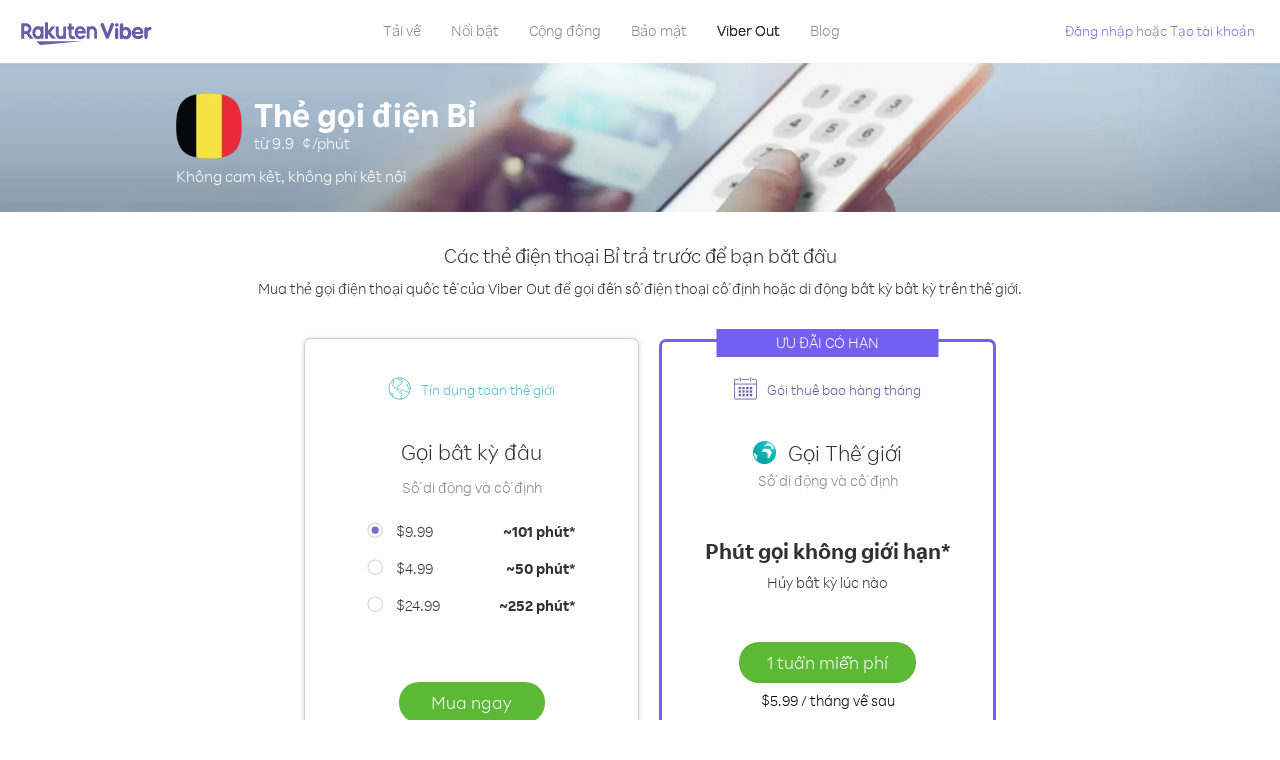

--- FILE ---
content_type: text/html; charset=UTF-8
request_url: https://account.viber.com/vi/calling-cards/belgium
body_size: 2320
content:
<!DOCTYPE html>
<html lang="vi">
    <head>
        <title>Thẻ gọi điện thoại Bỉ giá rẻ - Viber Out</title>
        <meta name="keywords" content="thẻ gọi điện thoại Bỉ, thẻ điện thoạiBỉ, thẻ gọi điện thoại đường dàiBỉ" />
        <meta name="description" content="Dễ dàng gọi điện thoại quốc tế bằng Viber Out! Xem biểu phí để gọi đến và gọi từ Bỉ bao gồm các thẻ gọi điện thoại trả trước ảo." />
        <meta http-equiv="Content-Type" content="text/html; charset=UTF-8" />
        <meta name="viewport" content="width=device-width, initial-scale=1, minimum-scale=1, maximum-scale=1, user-scalable=no" />
        <meta name="format-detection" content="telephone=no" />
        <meta name="msapplication-tap-highlight" content="no" />
        <link rel="icon" type="image/x-icon" href="/favicon.ico">
        <link rel="apple-touch-icon" href="/img/apple-touch-icon/touch-icon-iphone.png" />
        <link rel="apple-touch-icon" sizes="72x72" href="/img/apple-touch-icon/touch-icon-ipad.png" />
        <link rel="apple-touch-icon" sizes="114x114" href="/img/apple-touch-icon/touch-icon-iphone-retina.png" />
        <link rel="apple-touch-icon" sizes="144x144" href="/img/apple-touch-icon/touch-icon-ipad-retina.png" />
            <meta property="og:title" content="Thẻ gọi điện thoại Bỉ giá rẻ - Viber Out" />
    <meta property="og:description" content="Dễ dàng gọi điện thoại quốc tế bằng Viber Out! Xem biểu phí để gọi đến và gọi từ Bỉ bao gồm các thẻ gọi điện thoại trả trước ảo." />
    <meta property="og:url" content="https://account.viber.com/calling-cards/belgium" />
    <meta property="og:image" content="https://account.viber.com/img/splash.jpg" />

    <link rel="alternate" href="https://account.viber.com/calling-cards/belgium" hreflang="x-default" />
<link rel="alternate" href="https://account.viber.com/ar/calling-cards/belgium" hreflang="ar" />
<link rel="alternate" href="https://account.viber.com/en/calling-cards/belgium" hreflang="en" />
<link rel="alternate" href="https://account.viber.com/ja/calling-cards/belgium" hreflang="ja" />
<link rel="alternate" href="https://account.viber.com/es/calling-cards/belgium" hreflang="es" />
<link rel="alternate" href="https://account.viber.com/it/calling-cards/belgium" hreflang="it" />
<link rel="alternate" href="https://account.viber.com/zh/calling-cards/belgium" hreflang="zh" />
<link rel="alternate" href="https://account.viber.com/fr/calling-cards/belgium" hreflang="fr" />
<link rel="alternate" href="https://account.viber.com/de/calling-cards/belgium" hreflang="de" />
<link rel="alternate" href="https://account.viber.com/hu/calling-cards/belgium" hreflang="hu" />
<link rel="alternate" href="https://account.viber.com/pt/calling-cards/belgium" hreflang="pt" />
<link rel="alternate" href="https://account.viber.com/ru/calling-cards/belgium" hreflang="ru" />
<link rel="alternate" href="https://account.viber.com/be/calling-cards/belgium" hreflang="be" />
<link rel="alternate" href="https://account.viber.com/th/calling-cards/belgium" hreflang="th" />
<link rel="alternate" href="https://account.viber.com/vi/calling-cards/belgium" hreflang="vi" />
<link rel="alternate" href="https://account.viber.com/pl/calling-cards/belgium" hreflang="pl" />
<link rel="alternate" href="https://account.viber.com/ro/calling-cards/belgium" hreflang="ro" />
<link rel="alternate" href="https://account.viber.com/uk/calling-cards/belgium" hreflang="uk" />
<link rel="alternate" href="https://account.viber.com/cs/calling-cards/belgium" hreflang="cs" />
<link rel="alternate" href="https://account.viber.com/el/calling-cards/belgium" hreflang="el" />
<link rel="alternate" href="https://account.viber.com/hr/calling-cards/belgium" hreflang="hr" />
<link rel="alternate" href="https://account.viber.com/bg/calling-cards/belgium" hreflang="bg" />
<link rel="alternate" href="https://account.viber.com/no/calling-cards/belgium" hreflang="no" />
<link rel="alternate" href="https://account.viber.com/sv/calling-cards/belgium" hreflang="sv" />
<link rel="alternate" href="https://account.viber.com/my/calling-cards/belgium" hreflang="my" />
<link rel="alternate" href="https://account.viber.com/id/calling-cards/belgium" hreflang="id" />


        <!--[if lte IE 9]>
        <script type="text/javascript">
            window.location.replace('/browser-update/');
        </script>
        <![endif]-->
        <script type="text/javascript">
            if (navigator.userAgent.match('MSIE 10.0;')) {
                window.location.replace('/browser-update/');
            }
        </script>

    
<!-- Google Tag Manager -->
<script>(function(w,d,s,l,i){w[l]=w[l]||[];w[l].push({'gtm.start':
            new Date().getTime(),event:'gtm.js'});var f=d.getElementsByTagName(s)[0],
            j=d.createElement(s),dl=l!='dataLayer'?'&l='+l:'';j.async=true;j.src=
            'https://www.googletagmanager.com/gtm.js?id='+i+dl;f.parentNode.insertBefore(j,f);
    })(window,document,'script','dataLayer','GTM-5HCVGTP');</script>
<!-- End Google Tag Manager -->

    
    <link href="https://fonts.googleapis.com/css?family=Roboto:100,300,400,700&amp;subset=cyrillic,greek,vietnamese" rel="stylesheet">
    </head>
    <body class="">
        <noscript id="noscript">Để tối ưu hóa trải nghiệm trên Viber.com, vui lòng kích hoạt JavaScript.</noscript>

        <div id="page"></div>
        
<script>
    window.SERVER_VARIABLES = {"country":{"code":"BE","prefix":"32","additional_prefixes":[],"vat":21,"excluding_vat":false,"name":"B\u1ec9"},"user_country":{"code":"US","prefix":"1","additional_prefixes":[],"vat":0,"excluding_vat":true,"name":"HOA K\u1ef2"},"min_rate":{"rate":"9.9","currency_code":"\u00a2"},"how_to_call_url":"\/vi\/how-to-call-belgium?from=usa","env":"prod","languages":[{"code":"ar","name":"\u0627\u0644\u0644\u063a\u0629 \u0627\u0644\u0639\u0631\u0628\u064a\u0629","is_active":true,"is_active_client":true},{"code":"en","name":"English","is_active":true,"is_active_client":true},{"code":"ja","name":"\u65e5\u672c\u8a9e","is_active":true,"is_active_client":true},{"code":"es","name":"Espa\u00f1ol","is_active":true,"is_active_client":true},{"code":"it","name":"Italiano","is_active":true,"is_active_client":true},{"code":"zh","name":"\u7b80\u4f53\u4e2d\u6587","is_active":true,"is_active_client":true},{"code":"fr","name":"Fran\u00e7ais","is_active":true,"is_active_client":true},{"code":"de","name":"Deutsch","is_active":true,"is_active_client":true},{"code":"hu","name":"Magyar","is_active":true,"is_active_client":true},{"code":"pt","name":"Portugu\u00eas","is_active":true,"is_active_client":true},{"code":"ru","name":"\u0420\u0443\u0441\u0441\u043a\u0438\u0439","is_active":true,"is_active_client":true},{"code":"be","name":"\u0411\u0435\u043b\u0430\u0440\u0443\u0441\u043a\u0430\u044f","is_active":true,"is_active_client":true},{"code":"th","name":"\u0e20\u0e32\u0e29\u0e32\u0e44\u0e17\u0e22","is_active":true,"is_active_client":true},{"code":"vi","name":"Ti\u1ebfng Vi\u1ec7t","is_active":true,"is_active_client":true},{"code":"pl","name":"Polski","is_active":true,"is_active_client":true},{"code":"ro","name":"Rom\u00e2n\u0103","is_active":true,"is_active_client":true},{"code":"uk","name":"\u0423\u043a\u0440\u0430\u0457\u043d\u0441\u044c\u043a\u0430","is_active":true,"is_active_client":true},{"code":"cs","name":"\u010ce\u0161tina","is_active":true,"is_active_client":true},{"code":"el","name":"\u0395\u03bb\u03bb\u03b7\u03bd\u03b9\u03ba\u03ac","is_active":true,"is_active_client":true},{"code":"hr","name":"Hrvatski","is_active":true,"is_active_client":true},{"code":"bg","name":"\u0411\u044a\u043b\u0433\u0430\u0440\u0441\u043a\u0438","is_active":true,"is_active_client":true},{"code":"no","name":"Norsk","is_active":true,"is_active_client":true},{"code":"sv","name":"Svenska","is_active":true,"is_active_client":true},{"code":"my","name":"\u1019\u103c\u1014\u103a\u1019\u102c","is_active":true,"is_active_client":true},{"code":"id","name":"Bahasa Indonesia","is_active":true,"is_active_client":true}],"language":"vi","isClientLanguage":false,"isAuthenticated":false};
</script>

        
                    <link href="/dist/styles.495fce11622b6f2f03e6.css" media="screen" rel="stylesheet" type="text/css" />
        
            <script src="/dist/country-calling-card.bundle.dfa9e05552f15692e85b.js"></script>
    </body>
</html>
